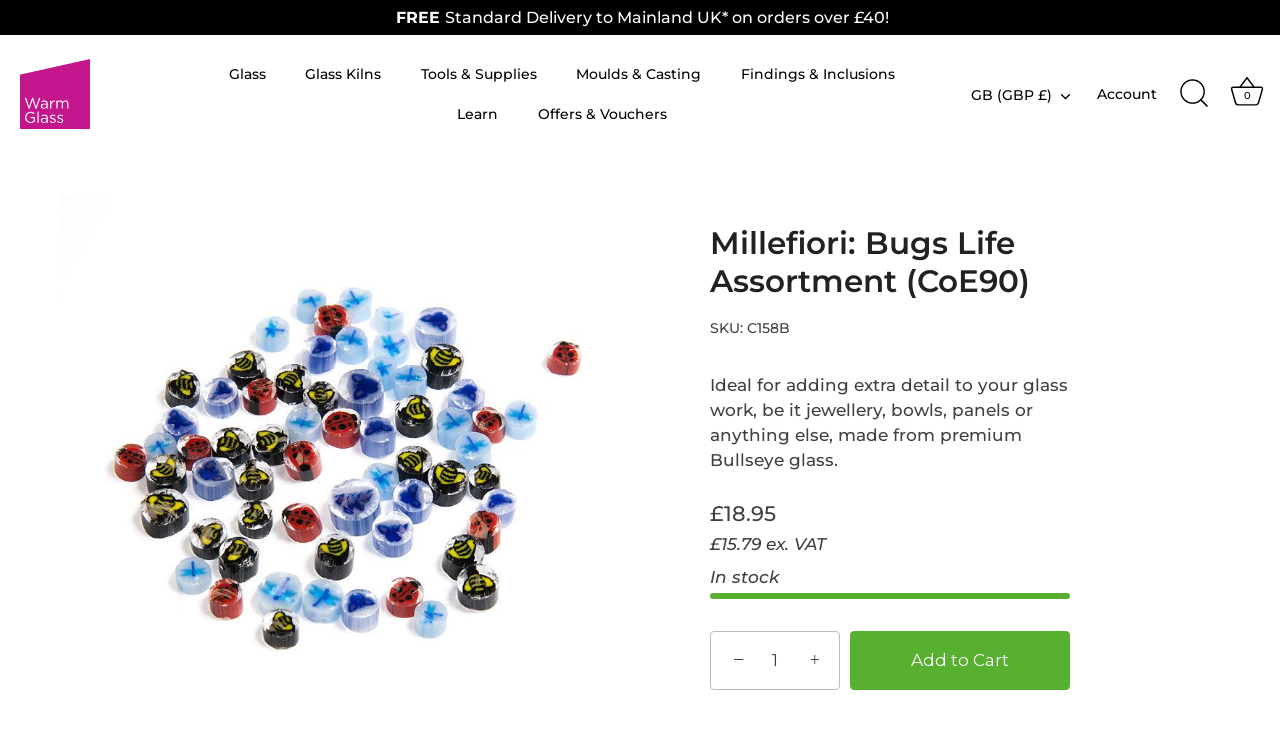

--- FILE ---
content_type: application/javascript; charset=utf-8
request_url: https://searchanise-ef84.kxcdn.com/preload_data.1K9P9Y5D4q.js
body_size: 132
content:
window.Searchanise.preloadedSuggestions=['mixed stringer','haik brush','fibre paper','shelf primer','uv glue','warm white','diamond hand pads','opaline striker','steel blue','olive green','thinfire paper','flower decal 13.3cm x 10cm','rectangular plate mould','light silver grey','3mm yellow & deep forest green','bullseye sheet glass 3mm tekta','bullseye sheet glass 3mm clear tekta 1100.380','silver foil','dark forest','glassline pens','bob leatherbarrow','medium classic mould','print ut','lily pad','of effects','deep red','print it'];

--- FILE ---
content_type: text/javascript; charset=utf-8
request_url: https://www.warm-glass.co.uk/products/millefiori-bugs-life-assortment-coe90.js
body_size: 675
content:
{"id":8970369073479,"title":"Millefiori: Bugs Life Assortment (CoE90)","handle":"millefiori-bugs-life-assortment-coe90","description":"\u003cspan data-mce-fragment=\"1\"\u003eIdeal for adding extra detail to your glass work, be it jewellery, bowls, panels or anything else, made from premium Bullseye glass.\u003c\/span\u003e","published_at":"2024-01-05T10:23:05+00:00","created_at":"2024-01-05T10:23:05+00:00","vendor":"Warm Glass","type":"5130","tags":["GLAA"],"price":1895,"price_min":1895,"price_max":1895,"available":true,"price_varies":false,"compare_at_price":null,"compare_at_price_min":0,"compare_at_price_max":0,"compare_at_price_varies":false,"variants":[{"id":48915585007943,"title":"Default Title","option1":"Default Title","option2":null,"option3":null,"sku":"C158B","requires_shipping":true,"taxable":true,"featured_image":null,"available":true,"name":"Millefiori: Bugs Life Assortment (CoE90)","public_title":null,"options":["Default Title"],"price":1895,"weight":15,"compare_at_price":null,"inventory_management":"shopify","barcode":null,"quantity_rule":{"min":1,"max":null,"increment":1},"quantity_price_breaks":[],"requires_selling_plan":false,"selling_plan_allocations":[]}],"images":["\/\/cdn.shopify.com\/s\/files\/1\/0784\/2178\/6951\/files\/millefiori-bugs-life-assortment-coe90-6668702.jpg?v=1751877920"],"featured_image":"\/\/cdn.shopify.com\/s\/files\/1\/0784\/2178\/6951\/files\/millefiori-bugs-life-assortment-coe90-6668702.jpg?v=1751877920","options":[{"name":"Title","position":1,"values":["Default Title"]}],"url":"\/products\/millefiori-bugs-life-assortment-coe90","media":[{"alt":"Millefiori: Bugs Life Assortment (CoE90) - Warm Glass","id":50145324728647,"position":1,"preview_image":{"aspect_ratio":1.0,"height":800,"width":800,"src":"https:\/\/cdn.shopify.com\/s\/files\/1\/0784\/2178\/6951\/files\/millefiori-bugs-life-assortment-coe90-6668702.jpg?v=1751877920"},"aspect_ratio":1.0,"height":800,"media_type":"image","src":"https:\/\/cdn.shopify.com\/s\/files\/1\/0784\/2178\/6951\/files\/millefiori-bugs-life-assortment-coe90-6668702.jpg?v=1751877920","width":800}],"requires_selling_plan":false,"selling_plan_groups":[]}

--- FILE ---
content_type: text/javascript;charset=utf-8
request_url: https://assets.cloudlift.app/api/assets/upload.js?shop=e3f970.myshopify.com
body_size: 3850
content:
window.Cloudlift = window.Cloudlift || {};window.Cloudlift.upload = { config: {"app":"upload","shop":"e3f970.myshopify.com","url":"https://www.warm-glass.co.uk","api":"https://api.cloudlift.app","assets":"https://cdn.jsdelivr.net/gh/cloudlift-app/cdn@0.14.25","mode":"prod","currencyFormats":{"moneyFormat":"£{{amount}}","moneyWithCurrencyFormat":"£{{amount}} GBP"},"resources":["https://cdn.jsdelivr.net/gh/cloudlift-app/cdn@0.14.25/static/app-upload.css","https://cdn.jsdelivr.net/gh/cloudlift-app/cdn@0.14.25/static/app-upload.js"],"locale":"en","i18n":{"upload.config.image.editor.color.exposure":"Exposure","upload.config.file.load.error":"Error during load","upload.config.file.size.notavailable":"Size not available","upload.config.error.required":"Please upload a file","upload.config.image.editor.crop.rotate.right":"Rotate right","upload.config.file.button.undo":"Undo","upload.config.error.fileCountMin":"Please upload at least {min} file(s)","upload.config.image.resolution.expected.min":"Minimum resolution is {minResolution}","upload.config.file.upload.error.revert":"Error during revert","upload.config.image.size.tobig":"Image is too big","upload.config.image.editor.resize.height":"Height","upload.config.error.inapp":"Upload error","upload.config.image.editor.crop.aspect.ratio":"Aspect ratio","upload.config.image.editor.button.cancel":"Cancel","upload.config.image.editor.status.error":"Error loading image…","upload.config.file.button.retry":"Retry","upload.config.error.fileCountMax":"Please upload at most {max} file(s)","upload.config.image.editor.util.markup.text":"Text","upload.config.image.ratio.expected":"Expected image ratio {ratio}","upload.config.file.button.remove":"Remove","upload.config.image.resolution.expected.max":"Maximum resolution is {maxResolution}","upload.config.error.inapp.facebook":"Please open the page outside of Facebook","upload.config.image.editor.util.markup.size":"Size","upload.config.image.size.expected.max":"Maximum size is {maxWidth} × {maxHeight}","upload.config.image.editor.util.markup.select":"Select","upload.config.file.uploading":"Uploading","upload.config.image.editor.resize.width":"Width","upload.config.image.editor.crop.flip.horizontal":"Flip horizontal","upload.config.file.link":"\uD83D\uDD17","upload.config.image.editor.status.loading":"Loading image…","upload.config.error.filePagesMin":"Please upload documents with at least {min} pages","upload.config.image.editor.status.processing":"Processing image…","upload.config.file.loading":"Loading","upload.config.file.upload.canceled":"Upload cancelled","upload.config.file.upload.cancel":"tap to cancel","upload.config.image.editor.crop.rotate.left":"Rotate left","upload.config.file.type.notallowed":"File type not allowed","upload.config.file.type.expected":"Expects {lastType}","upload.config.image.editor.util.markup":"Markup","upload.config.file.button.cancel":"Cancel","upload.config.image.editor.status.waiting":"Waiting for image…","upload.config.file.upload.retry":"tap to retry","upload.config.image.editor.resize.apply":"Apply","upload.config.image.editor.color.contrast":"Contrast","upload.config.file.size.tobig":"File is too large","upload.config.dragdrop":"Drag & Drop your files or <u>Browse</u>","upload.config.file.upload.undo":"tap to undo","upload.config.image.editor.color.saturation":"Saturation","upload.config.error.filePagesMax":"Please upload documents with at most {max} pages","upload.config.file.button.upload":"Upload","upload.config.file.size.waiting":"Waiting for size","upload.config.image.editor.util.color":"Colors","upload.config.error.inputs":"Please fill in all required input fields","upload.config.image.editor.util.markup.circle":"Circle","upload.config.image.type.notsupported":"Image type not supported","upload.config.image.editor.crop.flip.vertical":"Flip vertical","upload.config.image.size.expected.min":"Minimum size is {minWidth} × {minHeight}","upload.config.image.editor.button.reset":"Reset","upload.config.image.ratio.invalid":"Image ratio does not match","upload.config.error.ready":"Please wait for the upload to complete","upload.config.image.editor.crop.zoom":"Zoom","upload.config.file.upload.error.remove":"Error during remove","upload.config.image.editor.util.markup.remove":"Remove","upload.config.image.resolution.max":"Image resolution too high","upload.config.image.editor.util.crop":"Crop","upload.config.image.editor.color.brightness":"Brightness","upload.config.error.fileConvert":"File conversion failed","upload.config.image.editor.util.markup.draw":"Draw","upload.config.image.editor.util.resize":"Resize","upload.config.file.upload.error":"Error during upload","upload.config.image.editor.util.filter":"Filter","upload.config.file.upload.complete":"Upload complete","upload.config.error.inapp.instagram":"Please open the page outside of Instagram","upload.config.image.editor.util.markup.arrow":"Arrow","upload.config.file.size.max":"Maximum file size is {filesize}","upload.config.image.resolution.min":"Image resolution is too low","upload.config.image.editor.util.markup.square":"Square","upload.config.image.size.tosmall":"Image is too small","upload.config.file.button.abort":"Abort","upload.config.image.editor.button.confirm":"Upload"},"level":1,"version":"0.14.25","setup":true,"fields":[{"uuid":"claobhn2kgii","required":false,"hidden":false,"field":"upload","propertyTransform":true,"fieldProperty":"properties","fieldId":"_cl-upload","fieldThumbnail":"thumbnail","fieldThumbnailPreview":true,"className":"","label":"","text":"","selector":"","conditionMode":1,"conditions":[{"field":"product","operator":"equals","value":"","objects":[{"id":"9002877419847","title":"Print Your Own Decal","handle":"print-your-own-decal"}],"tags":null}],"styles":{"file-grid":"0","max-height":"600px","min-height":"50px","font-family":"-apple-system, BlinkMacSystemFont, 'Segoe UI', Roboto,\nHelvetica, Arial, sans-serif, 'Apple Color Emoji', 'Segoe UI Emoji',\n'Segoe UI Symbol'","input-order":"top","label-color":"#555","file-counter":"0","input-margin":"10px","buttons-color":"#fff","file-multiple":"0","label-font-size":"16px","label-color-drop":"#555","area-border-radius":"5px","file-border-radius":"5px","label-font-size-drop":"16px","area-background-color":"#eee","file-background-color":"#555","buttons-background-color":"rgba(0,0,0,0.5)","upload-error-background-color":"#FF0000","upload-success-background-color":"#008000"},"theme":"default","css":"#claobhn2kgii .cl-hide{display:none!important}#claobhn2kgii .cl-upload--label{color:#555;font-size:16px;display:block}#claobhn2kgii .cl-upload--input-field{margin-bottom:10px}#claobhn2kgii .cl-upload--input{width:100%;box-sizing:border-box;padding:10px 18px;margin:0;border:1px solid #eee;border-radius:5px}#claobhn2kgii input[type=checkbox].cl-upload--input,#claobhn2kgii input[type=radio].cl-upload--input{width:1.2em;cursor:pointer}#claobhn2kgii input[type=radio].cl-upload--input{vertical-align:middle;margin-right:10px}#claobhn2kgii input[type=color].cl-upload--input{width:40px;height:40px;cursor:pointer;padding:0;border:0}#claobhn2kgii input[type=radio]+.cl-upload-color-rect{margin-right:10px;margin-bottom:10px}#claobhn2kgii input[type=radio]:checked+.cl-upload-color-rect{border:2px solid #404040}#claobhn2kgii .cl-upload-color-rect{width:30px;height:30px;display:inline-block;vertical-align:middle;border-radius:3px}#claobhn2kgii .cl-upload--invalid{border-color:#e60000}#claobhn2kgii .cl-upload--errors{overflow:hidden;transition:max-height 2s ease-out;max-height:0}#claobhn2kgii .cl-upload--errors.open{max-height:400px}#claobhn2kgii .cl-upload--error{text-align:center;font-size:14px;cursor:pointer;position:relative;opacity:1;font-family:-apple-system,BlinkMacSystemFont,'Segoe UI',Roboto,Helvetica,Arial,sans-serif,'Apple Color Emoji','Segoe UI Emoji','Segoe UI Symbol';box-sizing:border-box;color:#fff;background-color:#f00;padding:.3rem .7rem;margin-bottom:.7rem;border:1px solid transparent;border-color:#e60000;border-radius:5px}#claobhn2kgii .cl-upload--error:after{content:'x';position:absolute;right:1rem;top:.25rem}#claobhn2kgii .cl-upload--error.dismissed{opacity:0;transition:opacity .3s ease-out}#claobhn2kgii .filepond--root{font-family:-apple-system,BlinkMacSystemFont,'Segoe UI',Roboto,Helvetica,Arial,sans-serif,'Apple Color Emoji','Segoe UI Emoji','Segoe UI Symbol'}#claobhn2kgii .filepond--root .filepond--drop-label{min-height:50px}#claobhn2kgii .filepond--file-action-button{cursor:pointer;min-height:auto!important;height:1.625em}#claobhn2kgii .filepond--drop-label{color:#555}#claobhn2kgii .filepond--drop-label label{cursor:pointer;width:auto!important;height:auto!important;position:relative!important;color:#555!important;font-size:16px!important}#claobhn2kgii .filepond--drop-label u{cursor:pointer;text-decoration-color:#555}#claobhn2kgii .filepond--label-action{text-decoration-color:#555}#claobhn2kgii .filepond--panel-root{background-color:#eee!important}#claobhn2kgii .filepond--panel-root{border-radius:5px}#claobhn2kgii .filepond--item-panel,#claobhn2kgii .filepond--file-poster-wrapper,#claobhn2kgii .filepond--image-preview-wrapper{border-radius:5px}#claobhn2kgii .filepond--item-panel{background-color:#555!important}#claobhn2kgii .filepond--drip-blob{background-color:#999}#claobhn2kgii .filepond--file-action-button{background-color:rgba(0,0,0,0.5)}#claobhn2kgii .filepond--file-action-button{color:#fff}#claobhn2kgii .filepond--file-action-button:hover,#claobhn2kgii .filepond--file-action-button:focus{box-shadow:0 0 0 .125em #fff}#claobhn2kgii .filepond--file{color:#fff;font-size:16px}#claobhn2kgii [data-filepond-item-state*='error'] .filepond--item-panel,#claobhn2kgii [data-filepond-item-state*='invalid'] .filepond--item-panel{background-color:#f00!important}#claobhn2kgii [data-filepond-item-state*='invalid'] .filepond--file{color:#fff}#claobhn2kgii [data-filepond-item-state='processing-complete'] .filepond--item-panel{background-color:#008000!important}#claobhn2kgii [data-filepond-item-state='processing-complete'] .filepond--file{color:#fff}#claobhn2kgii .filepond--image-preview-overlay-idle{color:rgba(34,34,34,0.8)}#claobhn2kgii .filepond--image-preview,#claobhn2kgii .filepond--file-poster{background-color:#555}#claobhn2kgii .filepond--image-preview-overlay-success{color:#008000}#claobhn2kgii .filepond--image-preview-overlay-failure{color:#f00}","fileMimeTypes":[],"fileMimeTypesValidate":false,"fileSizeMaxPlan":10,"fileMultiple":false,"fileCountMin":0,"fileCountMax":10,"fileCounter":false,"fileQuantity":false,"fileFetch":false,"fileSubmitRemove":true,"fileSubmitClear":false,"fileName":false,"fileGrid":false,"imagePreview":false,"imageSizeValidate":false,"imageThumbnail":false,"imageThumbnailWidth":500,"imageThumbnailHeight":500,"convert":false,"convertInfo":false,"convertInfoPagesQuantity":false,"convertInfoLengthQuantity":false,"pdfMultiPage":false,"pdfTransparent":false,"serverTransform":false,"imageOriginal":false,"imageEditor":false,"imageEditorOpen":true,"imageEditorCropRestrict":false,"imageEditorCropRatios":[],"imageEditorUtils":[],"imageEditorPintura":false,"inputFields":[],"variantConfigs":[],"variantConfig":false}],"extensions":""}};loadjs=function(){var a=function(){},c={},u={},f={};function o(e,n){if(e){var t=f[e];if(u[e]=n,t)for(;t.length;)t[0](e,n),t.splice(0,1)}}function l(e,n){e.call&&(e={success:e}),n.length?(e.error||a)(n):(e.success||a)(e)}function h(t,r,s,i){var c,o,e=document,n=s.async,u=(s.numRetries||0)+1,f=s.before||a,l=t.replace(/^(css|img)!/,"");i=i||0,/(^css!|\.css$)/.test(t)?((o=e.createElement("link")).rel="stylesheet",o.href=l,(c="hideFocus"in o)&&o.relList&&(c=0,o.rel="preload",o.as="style")):/(^img!|\.(png|gif|jpg|svg)$)/.test(t)?(o=e.createElement("img")).src=l:((o=e.createElement("script")).src=t,o.async=void 0===n||n),!(o.onload=o.onerror=o.onbeforeload=function(e){var n=e.type[0];if(c)try{o.sheet.cssText.length||(n="e")}catch(e){18!=e.code&&(n="e")}if("e"==n){if((i+=1)<u)return h(t,r,s,i)}else if("preload"==o.rel&&"style"==o.as)return o.rel="stylesheet";r(t,n,e.defaultPrevented)})!==f(t,o)&&e.head.appendChild(o)}function t(e,n,t){var r,s;if(n&&n.trim&&(r=n),s=(r?t:n)||{},r){if(r in c)throw"LoadJS";c[r]=!0}function i(n,t){!function(e,r,n){var t,s,i=(e=e.push?e:[e]).length,c=i,o=[];for(t=function(e,n,t){if("e"==n&&o.push(e),"b"==n){if(!t)return;o.push(e)}--i||r(o)},s=0;s<c;s++)h(e[s],t,n)}(e,function(e){l(s,e),n&&l({success:n,error:t},e),o(r,e)},s)}if(s.returnPromise)return new Promise(i);i()}return t.ready=function(e,n){return function(e,t){e=e.push?e:[e];var n,r,s,i=[],c=e.length,o=c;for(n=function(e,n){n.length&&i.push(e),--o||t(i)};c--;)r=e[c],(s=u[r])?n(r,s):(f[r]=f[r]||[]).push(n)}(e,function(e){l(n,e)}),t},t.done=function(e){o(e,[])},t.reset=function(){c={},u={},f={}},t.isDefined=function(e){return e in c},t}();!function(e){loadjs(e.resources,"assets",{success:function(){var n,t="cloudlift."+e.app+".ready";"function"==typeof Event?n=new Event(t):(n=document.createEvent("Event")).initEvent(t,!0,!0),window.dispatchEvent(n)},error:function(e){console.error("failed to load assets",e)}})}(window.Cloudlift.upload.config);